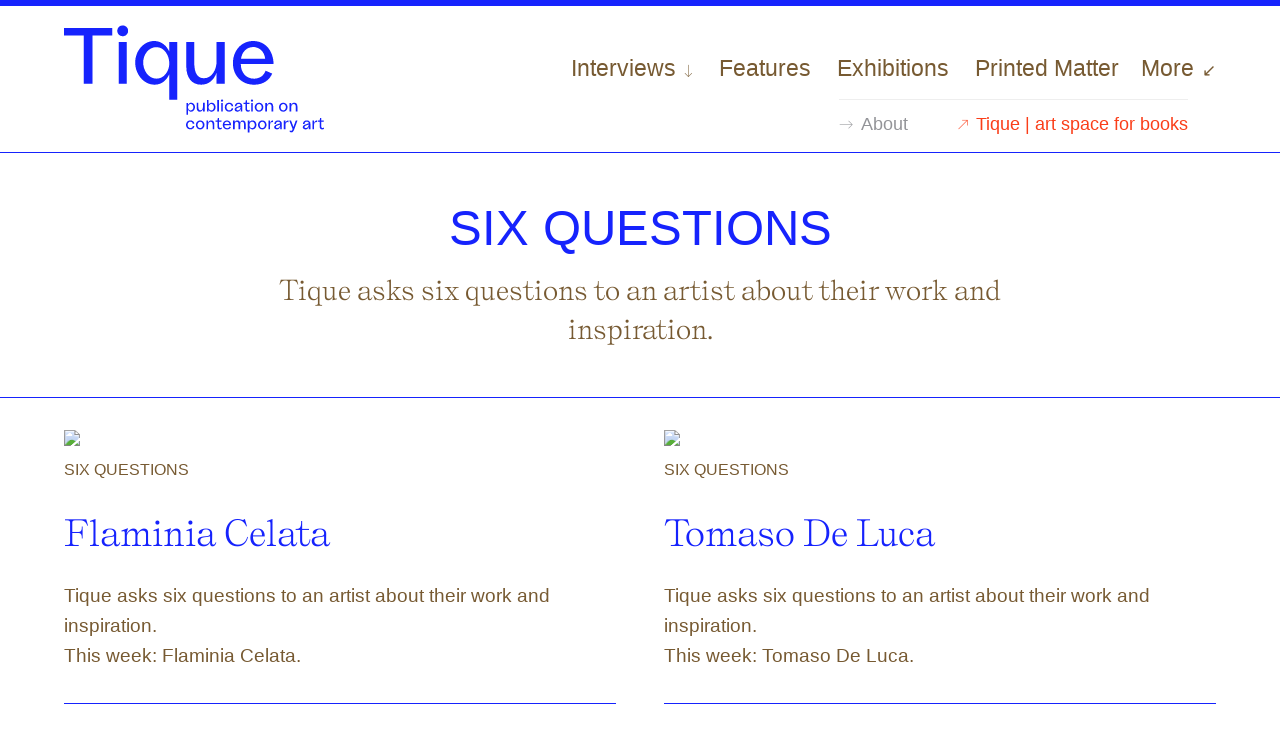

--- FILE ---
content_type: text/html; charset=UTF-8
request_url: https://tique.art/six-questions/page/14/
body_size: 11421
content:

<!doctype html>
<!--[if lt IE 9]><html class="no-js no-svg ie lt-ie9 lt-ie8 lt-ie7" lang="en-US"> <![endif]-->
<!--[if IE 9]><html class="no-js no-svg ie ie9 lt-ie9 lt-ie8" lang="en-US"> <![endif]-->
<!--[if gt IE 9]><!--><html class="no-js no-svg" lang="en-US"> <!--<![endif]-->
<head>
<meta charset="UTF-8" />
<meta http-equiv="Content-Type" content="text/html; charset=UTF-8" />
<meta http-equiv="X-UA-Compatible" content="IE=edge">
<meta name="viewport" content="width=device-width, initial-scale=1">
<link rel="profile" href="http://gmpg.org/xfn/11">
<link rel="stylesheet" href="https://tique.art/assets/themes/tique/style.css" type="text/css" media="screen" />
<link rel="preload" as="font" href="https://tique.art/assets/themes/tique/static/fonts/LaNord-Medium.woff" type="font/woff" crossorigin="anonymous">
<link rel="preload" as="font" href="https://tique.art/assets/themes/tique/static/fonts/LaNord-Medium.woff2" type="font/woff2" crossorigin="anonymous">
<link rel="preload" as="font" href="https://tique.art/assets/themes/tique/static/fonts/self-modern_regular_web.woff" type="font/woff" crossorigin="anonymous">
<link rel="preload" as="font" href="https://tique.art/assets/themes/tique/static/fonts/self-modern_regular_web.woff2" type="font/woff2" crossorigin="anonymous">
<title>Six Questions 14 * Tique | publication on contemporary art</title>
<meta name="description" content="Tique asks six questions to an artist about their work and inspiration.">
<meta name="robots" content="index, follow, max-snippet:-1, max-image-preview:large, max-video-preview:-1">
<link rel="canonical" href="https://tique.art/six-questions/page/14/">
<meta property="og:url" content="https://tique.art/six-questions/page/14/">
<meta property="og:site_name" content="Tique | publication on contemporary art">
<meta property="og:locale" content="en_US">
<meta property="og:type" content="object">
<meta property="og:title" content="Six Questions 14 * Tique | publication on contemporary art">
<meta property="og:description" content="Tique asks six questions to an artist about their work and inspiration.">
<meta property="og:image" content="https://tique.art/m/2021/12/cropped-fav.png">
<meta property="og:image:secure_url" content="https://tique.art/m/2021/12/cropped-fav.png">
<meta property="og:image:width" content="512">
<meta property="og:image:height" content="512">
<style id='wp-img-auto-sizes-contain-inline-css' type='text/css'>
img:is([sizes=auto i],[sizes^="auto," i]){contain-intrinsic-size:3000px 1500px}
/*# sourceURL=wp-img-auto-sizes-contain-inline-css */
</style>

<link rel='stylesheet' id='search-filter-flatpickr-css' href='https://tique.art/assets/plugins/search-filter/assets/css/vendor/flatpickr.min.css' type='text/css' media='all' />
<link rel='stylesheet' id='search-filter-css' href='https://tique.art/assets/plugins/search-filter-pro/assets/css/frontend/frontend.css' type='text/css' media='all' />
<link rel='stylesheet' id='search-filter-ugc-styles-css' href='https://tique.art/m/search-filter/style.css' type='text/css' media='all' />
<script type="text/javascript">
		if ( ! Object.hasOwn( window, 'searchAndFilter' ) ) {
			window.searchAndFilter = {};
		}
		</script><script type="text/javascript" src="https://tique.art/assets/plugins/search-filter/assets/js/vendor/flatpickr.min.js" id="search-filter-flatpickr-js"></script>
<script type="text/javascript" id="search-filter-js-before">
/* <![CDATA[ */
window.searchAndFilter.frontend = {"fields":{},"queries":{},"library":{"fields":{},"components":{}},"restNonce":"aa41c6bd8d","homeUrl":"https:\/\/tique.art","isPro":true,"suggestionsNonce":"5c54cf6976"};
//# sourceURL=search-filter-js-before
/* ]]> */
</script>
<script type="text/javascript" src="https://tique.art/assets/plugins/search-filter-pro/assets/js/frontend/frontend.js" id="search-filter-js"></script>
<link rel="prev" href="https://tique.art/six-questions/page/13/"><link rel="next" href="https://tique.art/six-questions/page/15/"><link rel="https://api.w.org/" href="https://tique.art/wp-json/" /><link rel="alternate" title="JSON" type="application/json" href="https://tique.art/wp-json/wp/v2/categories/295" /><link rel="icon" href="https://tique.art/m/2021/12/cropped-fav-32x32.png" sizes="32x32" />
<link rel="icon" href="https://tique.art/m/2021/12/cropped-fav-192x192.png" sizes="192x192" />
<link rel="apple-touch-icon" href="https://tique.art/m/2021/12/cropped-fav-180x180.png" />
<meta name="msapplication-TileImage" content="https://tique.art/m/2021/12/cropped-fav-270x270.png" />

<script defer src="https://cdn.jsdelivr.net/npm/@alpinejs/collapse@3.x.x/dist/cdn.min.js"></script>
<script defer src="https://cdn.jsdelivr.net/npm/@alpinejs/persist@3.x.x/dist/cdn.min.js"></script>
<script defer src="https://cdn.jsdelivr.net/npm/alpinejs@3.x.x/dist/cdn.min.js"></script>

			<style id='global-styles-inline-css' type='text/css'>
:root{--wp--preset--aspect-ratio--square: 1;--wp--preset--aspect-ratio--4-3: 4/3;--wp--preset--aspect-ratio--3-4: 3/4;--wp--preset--aspect-ratio--3-2: 3/2;--wp--preset--aspect-ratio--2-3: 2/3;--wp--preset--aspect-ratio--16-9: 16/9;--wp--preset--aspect-ratio--9-16: 9/16;--wp--preset--color--black: #000000;--wp--preset--color--cyan-bluish-gray: #abb8c3;--wp--preset--color--white: #ffffff;--wp--preset--color--pale-pink: #f78da7;--wp--preset--color--vivid-red: #cf2e2e;--wp--preset--color--luminous-vivid-orange: #ff6900;--wp--preset--color--luminous-vivid-amber: #fcb900;--wp--preset--color--light-green-cyan: #7bdcb5;--wp--preset--color--vivid-green-cyan: #00d084;--wp--preset--color--pale-cyan-blue: #8ed1fc;--wp--preset--color--vivid-cyan-blue: #0693e3;--wp--preset--color--vivid-purple: #9b51e0;--wp--preset--gradient--vivid-cyan-blue-to-vivid-purple: linear-gradient(135deg,rgb(6,147,227) 0%,rgb(155,81,224) 100%);--wp--preset--gradient--light-green-cyan-to-vivid-green-cyan: linear-gradient(135deg,rgb(122,220,180) 0%,rgb(0,208,130) 100%);--wp--preset--gradient--luminous-vivid-amber-to-luminous-vivid-orange: linear-gradient(135deg,rgb(252,185,0) 0%,rgb(255,105,0) 100%);--wp--preset--gradient--luminous-vivid-orange-to-vivid-red: linear-gradient(135deg,rgb(255,105,0) 0%,rgb(207,46,46) 100%);--wp--preset--gradient--very-light-gray-to-cyan-bluish-gray: linear-gradient(135deg,rgb(238,238,238) 0%,rgb(169,184,195) 100%);--wp--preset--gradient--cool-to-warm-spectrum: linear-gradient(135deg,rgb(74,234,220) 0%,rgb(151,120,209) 20%,rgb(207,42,186) 40%,rgb(238,44,130) 60%,rgb(251,105,98) 80%,rgb(254,248,76) 100%);--wp--preset--gradient--blush-light-purple: linear-gradient(135deg,rgb(255,206,236) 0%,rgb(152,150,240) 100%);--wp--preset--gradient--blush-bordeaux: linear-gradient(135deg,rgb(254,205,165) 0%,rgb(254,45,45) 50%,rgb(107,0,62) 100%);--wp--preset--gradient--luminous-dusk: linear-gradient(135deg,rgb(255,203,112) 0%,rgb(199,81,192) 50%,rgb(65,88,208) 100%);--wp--preset--gradient--pale-ocean: linear-gradient(135deg,rgb(255,245,203) 0%,rgb(182,227,212) 50%,rgb(51,167,181) 100%);--wp--preset--gradient--electric-grass: linear-gradient(135deg,rgb(202,248,128) 0%,rgb(113,206,126) 100%);--wp--preset--gradient--midnight: linear-gradient(135deg,rgb(2,3,129) 0%,rgb(40,116,252) 100%);--wp--preset--font-size--small: 13px;--wp--preset--font-size--medium: 20px;--wp--preset--font-size--large: 36px;--wp--preset--font-size--x-large: 42px;--wp--preset--spacing--20: 0.44rem;--wp--preset--spacing--30: 0.67rem;--wp--preset--spacing--40: 1rem;--wp--preset--spacing--50: 1.5rem;--wp--preset--spacing--60: 2.25rem;--wp--preset--spacing--70: 3.38rem;--wp--preset--spacing--80: 5.06rem;--wp--preset--shadow--natural: 6px 6px 9px rgba(0, 0, 0, 0.2);--wp--preset--shadow--deep: 12px 12px 50px rgba(0, 0, 0, 0.4);--wp--preset--shadow--sharp: 6px 6px 0px rgba(0, 0, 0, 0.2);--wp--preset--shadow--outlined: 6px 6px 0px -3px rgb(255, 255, 255), 6px 6px rgb(0, 0, 0);--wp--preset--shadow--crisp: 6px 6px 0px rgb(0, 0, 0);}:where(.is-layout-flex){gap: 0.5em;}:where(.is-layout-grid){gap: 0.5em;}body .is-layout-flex{display: flex;}.is-layout-flex{flex-wrap: wrap;align-items: center;}.is-layout-flex > :is(*, div){margin: 0;}body .is-layout-grid{display: grid;}.is-layout-grid > :is(*, div){margin: 0;}:where(.wp-block-columns.is-layout-flex){gap: 2em;}:where(.wp-block-columns.is-layout-grid){gap: 2em;}:where(.wp-block-post-template.is-layout-flex){gap: 1.25em;}:where(.wp-block-post-template.is-layout-grid){gap: 1.25em;}.has-black-color{color: var(--wp--preset--color--black) !important;}.has-cyan-bluish-gray-color{color: var(--wp--preset--color--cyan-bluish-gray) !important;}.has-white-color{color: var(--wp--preset--color--white) !important;}.has-pale-pink-color{color: var(--wp--preset--color--pale-pink) !important;}.has-vivid-red-color{color: var(--wp--preset--color--vivid-red) !important;}.has-luminous-vivid-orange-color{color: var(--wp--preset--color--luminous-vivid-orange) !important;}.has-luminous-vivid-amber-color{color: var(--wp--preset--color--luminous-vivid-amber) !important;}.has-light-green-cyan-color{color: var(--wp--preset--color--light-green-cyan) !important;}.has-vivid-green-cyan-color{color: var(--wp--preset--color--vivid-green-cyan) !important;}.has-pale-cyan-blue-color{color: var(--wp--preset--color--pale-cyan-blue) !important;}.has-vivid-cyan-blue-color{color: var(--wp--preset--color--vivid-cyan-blue) !important;}.has-vivid-purple-color{color: var(--wp--preset--color--vivid-purple) !important;}.has-black-background-color{background-color: var(--wp--preset--color--black) !important;}.has-cyan-bluish-gray-background-color{background-color: var(--wp--preset--color--cyan-bluish-gray) !important;}.has-white-background-color{background-color: var(--wp--preset--color--white) !important;}.has-pale-pink-background-color{background-color: var(--wp--preset--color--pale-pink) !important;}.has-vivid-red-background-color{background-color: var(--wp--preset--color--vivid-red) !important;}.has-luminous-vivid-orange-background-color{background-color: var(--wp--preset--color--luminous-vivid-orange) !important;}.has-luminous-vivid-amber-background-color{background-color: var(--wp--preset--color--luminous-vivid-amber) !important;}.has-light-green-cyan-background-color{background-color: var(--wp--preset--color--light-green-cyan) !important;}.has-vivid-green-cyan-background-color{background-color: var(--wp--preset--color--vivid-green-cyan) !important;}.has-pale-cyan-blue-background-color{background-color: var(--wp--preset--color--pale-cyan-blue) !important;}.has-vivid-cyan-blue-background-color{background-color: var(--wp--preset--color--vivid-cyan-blue) !important;}.has-vivid-purple-background-color{background-color: var(--wp--preset--color--vivid-purple) !important;}.has-black-border-color{border-color: var(--wp--preset--color--black) !important;}.has-cyan-bluish-gray-border-color{border-color: var(--wp--preset--color--cyan-bluish-gray) !important;}.has-white-border-color{border-color: var(--wp--preset--color--white) !important;}.has-pale-pink-border-color{border-color: var(--wp--preset--color--pale-pink) !important;}.has-vivid-red-border-color{border-color: var(--wp--preset--color--vivid-red) !important;}.has-luminous-vivid-orange-border-color{border-color: var(--wp--preset--color--luminous-vivid-orange) !important;}.has-luminous-vivid-amber-border-color{border-color: var(--wp--preset--color--luminous-vivid-amber) !important;}.has-light-green-cyan-border-color{border-color: var(--wp--preset--color--light-green-cyan) !important;}.has-vivid-green-cyan-border-color{border-color: var(--wp--preset--color--vivid-green-cyan) !important;}.has-pale-cyan-blue-border-color{border-color: var(--wp--preset--color--pale-cyan-blue) !important;}.has-vivid-cyan-blue-border-color{border-color: var(--wp--preset--color--vivid-cyan-blue) !important;}.has-vivid-purple-border-color{border-color: var(--wp--preset--color--vivid-purple) !important;}.has-vivid-cyan-blue-to-vivid-purple-gradient-background{background: var(--wp--preset--gradient--vivid-cyan-blue-to-vivid-purple) !important;}.has-light-green-cyan-to-vivid-green-cyan-gradient-background{background: var(--wp--preset--gradient--light-green-cyan-to-vivid-green-cyan) !important;}.has-luminous-vivid-amber-to-luminous-vivid-orange-gradient-background{background: var(--wp--preset--gradient--luminous-vivid-amber-to-luminous-vivid-orange) !important;}.has-luminous-vivid-orange-to-vivid-red-gradient-background{background: var(--wp--preset--gradient--luminous-vivid-orange-to-vivid-red) !important;}.has-very-light-gray-to-cyan-bluish-gray-gradient-background{background: var(--wp--preset--gradient--very-light-gray-to-cyan-bluish-gray) !important;}.has-cool-to-warm-spectrum-gradient-background{background: var(--wp--preset--gradient--cool-to-warm-spectrum) !important;}.has-blush-light-purple-gradient-background{background: var(--wp--preset--gradient--blush-light-purple) !important;}.has-blush-bordeaux-gradient-background{background: var(--wp--preset--gradient--blush-bordeaux) !important;}.has-luminous-dusk-gradient-background{background: var(--wp--preset--gradient--luminous-dusk) !important;}.has-pale-ocean-gradient-background{background: var(--wp--preset--gradient--pale-ocean) !important;}.has-electric-grass-gradient-background{background: var(--wp--preset--gradient--electric-grass) !important;}.has-midnight-gradient-background{background: var(--wp--preset--gradient--midnight) !important;}.has-small-font-size{font-size: var(--wp--preset--font-size--small) !important;}.has-medium-font-size{font-size: var(--wp--preset--font-size--medium) !important;}.has-large-font-size{font-size: var(--wp--preset--font-size--large) !important;}.has-x-large-font-size{font-size: var(--wp--preset--font-size--x-large) !important;}
/*# sourceURL=global-styles-inline-css */
</style>
<link rel='stylesheet' id='laposta-signup-basic.lsb-form-always-css' href='https://tique.art/assets/plugins/laposta-signup-basic/assets/css/lsb-form-always.css' type='text/css' media='all' />
</head>

	<body class="archive paged category category-six-questions category-295 paged-14 category-paged-14 wp-theme-tique" data-template="base.twig"><div class="tw">
		<a class="skip-link screen-reader-text" href="#content">Skip to content</a>
		<header class="header bb pv2 ph4 ph5-l">
	<nav class="header-nav">
		  <div class="site-title">
			  <a href="https://tique.art" rel="home"><svg xmlns="http://www.w3.org/2000/svg" viewBox="0 0 965.2 397.5" xml:space="preserve">
					<path d="M179.5 37h-73.3v179.5H73.6V37H0V9.5h179.5V37zM197.8 20.1c0-11.5 8.6-20.1 20.4-20.1C229.4 0 238 8.6 238 20.1c0 11.2-8.6 19.8-19.8 19.8-11.8 0-20.4-8.6-20.4-19.8zm5.6 41.1H233v155.2h-29.6V61.2zM420.1 61.2v214.3h-29.6v-94c-8.9 20.1-26.6 38.4-54.1 38.4-40.8 0-72.1-39-72.1-82.5 0-42.9 31.3-79.8 71-79.8 29.6 0 47.6 22.2 55.3 38.7V61.2h29.5zm-29.2 79.2c0-27.8-18-60-47.6-60-30.7 0-49.4 29.3-49.4 57.1 0 28.4 18.6 60 49.4 60 28 0 47.6-27.2 47.6-57.1zM596.3 61.2v155.2h-29.9V175c-8.6 25.4-27.5 44.9-57.4 44.9-34.6 0-55-26-55-67.4V61.2h29.6v76.9c0 36.4 10.6 57.9 35.8 57.9 31 0 47-34 47-61.8v-73h29.9zM706.3 220c-47.9 0-79.2-34.3-79.2-80.4 0-44.3 29.6-81.9 75.4-81.9 45.2 0 74.5 36.4 75.4 85.1H656.3c0 31 18.6 54.7 48.8 54.7 19.5 0 36.7-9.8 43.2-29.6l24.5 10.6c-9.1 22.2-30.7 41.5-66.5 41.5zm-49.1-96.4h89.6c-3.3-28.7-23.1-43.5-44.3-43.5-23.1 0-42 17.2-45.3 43.5z"/>
					<g><path d="M486.5 303.2c0 9-6.5 17.1-14.9 17.1-5.7 0-9.4-3.8-11.2-8v19.5h-6.1v-44.4h6.1v7.3c1.6-3.4 5.3-8 11.4-8 8.2-.1 14.7 7.6 14.7 16.5zm-6.1 0c0-5.8-3.9-11.8-10.2-11.8-6.1 0-9.9 6.7-9.9 12.4 0 6.2 4 11.8 9.9 11.8 6.3 0 10.2-6.6 10.2-12.4zM522.1 287.4v32.1h-6.2v-8.6c-1.8 5.3-5.7 9.3-11.9 9.3-7.2 0-11.4-5.4-11.4-14v-18.9h6.1v15.9c0 7.5 2.2 12 7.4 12 6.4 0 9.7-7 9.7-12.8v-15.1h6.3zM562.8 303.2c0 9-6.5 17.1-15 17.1-5.7 0-9.3-3.7-11.1-8v7.2h-6.1v-42.8h6.1v18c1.6-3.4 5.3-8 11.5-8 8.1-.1 14.6 7.6 14.6 16.5zm-6.1 0c0-5.9-4-11.9-10-11.9-6.5 0-10.1 6.7-10.1 12.5 0 6.1 4 11.7 9.9 11.7 6.3.1 10.2-6.5 10.2-12.3zM575.4 276.7v42.8h-6.1v-42.8h6.1zM582.5 278.9c0-2.4 1.8-4.2 4.2-4.2 2.3 0 4.1 1.8 4.1 4.2 0 2.3-1.8 4.1-4.1 4.1-2.4 0-4.2-1.8-4.2-4.1zm1.1 8.5h6.1v32.1h-6.1v-32.1zM596.9 303.4c0-9.7 6.7-16.8 15.9-16.8 8.6 0 15.1 5.4 15.3 13H622c-.2-4.8-4-8.2-9-8.2-5.6 0-10 5.1-10 11.9 0 6.7 4.3 11.9 10.1 11.9 5.1 0 8.8-3.1 8.9-7.5h6.1c-.1 7.2-6.5 12.4-15.3 12.4-9.2.1-15.9-7.2-15.9-16.7zM661.8 299.1v20.4h-6.1V310c-1.8 5.6-5.4 10.2-11.7 10.2-6.4 0-10.6-4-10.6-8.7 0-5.6 6.1-8.4 12.1-10.5l10.2-3.7v-.2c0-1.8-1.9-5.9-7.3-5.9-5 0-8.3 3.4-8.3 9.1H634c.2-8.2 5.8-13.7 14.3-13.7 7.7 0 13.5 4.6 13.5 12.5zm-6.1 3-8.9 3.1c-4.2 1.5-7 3.2-7 5.8 0 2.1 2.1 4.3 5.7 4.3 7.2 0 10.2-8.8 10.2-13.2zM689.6 312.5v5.3c-1.5 1.7-4.2 2.4-6.8 2.4-6.4 0-9.4-4.6-9.4-11.1V292h-7.3v-4.7h7.3v-.1l1.7-9.5h4.5v9.5h9.2v4.7h-9.2V309c0 4.5 1.8 5.9 4.8 5.9 2.3.2 4.1-.8 5.2-2.4zM693.7 278.9c0-2.4 1.8-4.2 4.2-4.2 2.3 0 4.1 1.8 4.1 4.2 0 2.3-1.8 4.1-4.1 4.1-2.4 0-4.2-1.8-4.2-4.1zm1.2 8.5h6.1v32.1h-6.1v-32.1zM708.1 303.4c0-9.4 6.9-16.7 16-16.7s16 7.3 16 16.7-7 16.9-16 16.9c-9.1-.1-16-7.5-16-16.9zm25.9 0c0-6.3-4.2-11.7-9.9-11.7-5.8 0-9.9 5.4-9.9 11.7 0 6.4 4.2 12 9.9 12 5.7-.1 9.9-5.7 9.9-12zM776.6 300.6v18.9h-6.1v-15.9c0-7.5-2.2-12-7.4-12-6.4 0-9.7 7-9.7 12.8v15.1h-6.2v-32.1h6.2v8.6c1.8-5.3 5.7-9.3 11.9-9.3 7-.1 11.3 5.3 11.3 13.9zM798 303.4c0-9.4 6.9-16.7 16-16.7s16 7.3 16 16.7-7 16.9-16 16.9c-9.1-.1-16-7.5-16-16.9zm25.9 0c0-6.3-4.2-11.7-9.9-11.7-5.8 0-9.9 5.4-9.9 11.7 0 6.4 4.2 12 9.9 12 5.7-.1 9.9-5.7 9.9-12zM866.5 300.6v18.9h-6.1v-15.9c0-7.5-2.2-12-7.4-12-6.4 0-9.7 7-9.7 12.8v15.1H837v-32.1h6.2v8.6c1.8-5.3 5.7-9.3 11.9-9.3 7.1-.1 11.4 5.3 11.4 13.9zM452.8 369.1c0-9.7 6.7-16.8 15.9-16.8 8.6 0 15.1 5.4 15.3 13h-6.1c-.2-4.8-4-8.2-9-8.2-5.6 0-10 5.1-10 11.9 0 6.7 4.3 11.9 10.1 11.9 5.1 0 8.8-3.1 8.9-7.5h6.1c-.1 7.2-6.5 12.4-15.3 12.4-9.2.1-15.9-7.2-15.9-16.7zM489.5 369.1c0-9.4 6.9-16.7 16-16.7s16 7.3 16 16.7-7 16.9-16 16.9c-9.1 0-16-7.5-16-16.9zm25.9 0c0-6.3-4.2-11.7-9.9-11.7-5.8 0-9.9 5.4-9.9 11.7 0 6.4 4.2 12 9.9 12s9.9-5.7 9.9-12zM558 366.3v18.9h-6.1v-15.9c0-7.5-2.2-12-7.4-12-6.4 0-9.7 7-9.7 12.8v15.1h-6.2v-32.1h6.2v8.6c1.8-5.3 5.7-9.3 11.9-9.3 7 0 11.3 5.4 11.3 13.9zM585.7 378.3v5.3c-1.5 1.7-4.2 2.4-6.8 2.4-6.4 0-9.4-4.6-9.4-11.1v-17.1h-7.3v-4.7h7.3v-.1l1.7-9.5h4.5v9.5h9.2v4.7h-9.2v17.1c0 4.5 1.8 5.9 4.8 5.9 2.3.1 4.1-.9 5.2-2.4zM605.7 386c-9.9 0-16.4-7.1-16.4-16.6 0-9.2 6.1-16.9 15.6-16.9 9.4 0 15.4 7.5 15.6 17.6h-25.1c0 6.4 3.9 11.3 10.1 11.3 4 0 7.6-2 8.9-6.1l5.1 2.2c-2 4.5-6.4 8.5-13.8 8.5zm-10.2-20H614c-.7-5.9-4.8-9-9.2-9-4.7 0-8.6 3.6-9.3 9zM674.6 368v17.3h-6.1v-13.8c0-8.8-.9-14.1-7-14.1-7.1 0-7.3 8.9-7.3 12.8v15.1H648v-13.8c0-9.1-.8-14.1-6.7-14.1-7 0-7.7 8.2-7.7 13.3v14.6h-6.2v-32.1h6.2v7.4c1.4-4.5 4.3-8.1 10.1-8.1 5.7 0 8.7 3.4 9.9 9.1 1-5 3.8-9.1 9.6-9.1 8.3-.1 11.4 5.9 11.4 15.5zM714.5 368.9c0 9-6.5 17.1-14.9 17.1-5.7 0-9.4-3.8-11.2-8v19.5h-6.1v-44.4h6.1v7.3c1.6-3.4 5.3-8 11.4-8 8.2 0 14.7 7.6 14.7 16.5zm-6.2 0c0-5.8-3.9-11.8-10.2-11.8-6.1 0-9.9 6.7-9.9 12.4 0 6.2 4 11.8 9.9 11.8 6.4 0 10.2-6.5 10.2-12.4zM720 369.1c0-9.4 6.9-16.7 16-16.7s16 7.3 16 16.7-7 16.9-16 16.9c-9.1 0-16-7.5-16-16.9zm25.9 0c0-6.3-4.2-11.7-9.9-11.7-5.8 0-9.9 5.4-9.9 11.7 0 6.4 4.2 12 9.9 12s9.9-5.7 9.9-12zM776 352.6v6.6c-.8-.3-2.1-.6-3.3-.6-3.5 0-7.6 3.2-7.6 8.5v18.2H759v-32.1h6.1v8.3c1.5-5.7 6.1-8.9 10.9-8.9zM808.6 364.9v20.4h-6.1v-9.5c-1.8 5.6-5.4 10.2-11.7 10.2-6.4 0-10.6-4-10.6-8.7 0-5.6 6.1-8.4 12.1-10.5l10.2-3.7v-.2c0-1.8-1.9-5.9-7.3-5.9-5 0-8.3 3.4-8.3 9.1h-6.1c.2-8.2 5.8-13.7 14.3-13.7 7.6 0 13.5 4.5 13.5 12.5zm-6.1 2.9-8.9 3.1c-4.2 1.5-7 3.2-7 5.8 0 2.1 2.1 4.3 5.7 4.3 7.1 0 10.2-8.8 10.2-13.2zM833.2 352.6v6.6c-.8-.3-2.1-.6-3.3-.6-3.5 0-7.6 3.2-7.6 8.5v18.2h-6.1v-32.1h6.1v8.3c1.5-5.7 6.1-8.9 10.9-8.9zM866.6 353.1l-11.8 32.7c-2.8 6.7-5.1 11.1-10.7 11.1-2 0-4.8-.8-6-1.9v-5.6c1.2.8 3.4 1.8 5.4 1.8 2.6 0 3.6-2.9 5.1-6l.1-.3-12.2-31.8h6.4l8.8 23.6 8.6-23.6h6.3zM914.7 364.9v20.4h-6.1v-9.5c-1.8 5.6-5.4 10.2-11.7 10.2-6.4 0-10.6-4-10.6-8.7 0-5.6 6.1-8.4 12.1-10.5l10.2-3.7v-.2c0-1.8-1.9-5.9-7.3-5.9-5 0-8.3 3.4-8.3 9.1h-6.1c.2-8.2 5.8-13.7 14.3-13.7 7.7 0 13.5 4.5 13.5 12.5zm-6.1 2.9-8.9 3.1c-4.2 1.5-7 3.2-7 5.8 0 2.1 2.1 4.3 5.7 4.3 7.1 0 10.2-8.8 10.2-13.2zM939.4 352.6v6.6c-.8-.3-2.1-.6-3.3-.6-3.5 0-7.6 3.2-7.6 8.5v18.2h-6.1v-32.1h6.1v8.3c1.5-5.7 6.1-8.9 10.9-8.9zM965.2 378.3v5.3c-1.5 1.7-4.2 2.4-6.8 2.4-6.4 0-9.4-4.6-9.4-11.1v-17.1h-7.3v-4.7h7.3v-.1l1.7-9.5h4.5v9.5h9.2v4.7h-9.2v17.1c0 4.5 1.8 5.9 4.8 5.9 2.3.1 4.1-.9 5.2-2.4z"/>
					</g></svg></a>
		  </div>
		  <div class="nav-links tr" role="menu">
					  	  <!-- Top level link mobile -->
	  <a class="db dn-l current-menu-ancestor active  menu-item-has-children" target="" href="https://tique.art/interviews/" role="menuitem">Interviews</a>
	  <!-- Dropdown start -->
	  <div x-data="{ isOpen: false}" class="dn dib-l ml3-l">
		<div @click="isOpen = !isOpen" @keydown.escape="isOpen = true" class="drt active" :class="{ 'active': isOpen }">Interviews</div>
		<div x-cloak x-show="isOpen" @click.away="isOpen = false" x-transition.opacity class="dropdown">
							  <a class="" href="https://tique.art/interviews/six-questions/" role="menuitem">Six Questions</a>
			 				  <a class="" href="https://tique.art/interviews/artistic-research/" role="menuitem">Artistic Research</a>
			 				  <a class="" href="https://tique.art/interviews/the-space/" role="menuitem">The Space</a>
			 				  <a class="" href="https://tique.art/interviews/the-publisher/" role="menuitem">On Publishing</a>
			 			</div>
			</div>
		<!-- Dropdown end -->
	  		  
		  	 <a class="" target="" href="https://tique.art/features/" role="menuitem">Features</a>
			  
		  	 <a class="" target="" href="https://tique.art/exhibitions/" role="menuitem">Exhibitions</a>
			  
		  	 <a class="" target="" href="https://tique.art/printed-matter/" role="menuitem">Printed Matter</a>
			  
		  	 <a class="db dn-l" target="" href="https://tique.art/issues/" role="menuitem">Issues</a>
			  
				<div x-data="{ isOpen: false}" class="dn dib-l ml3-l">
	  <div @click="isOpen = !isOpen" @keydown.escape="isOpen = true" class="mt active" :class="{ 'active': isOpen }">More</div>
	  <div x-cloak x-show="isOpen" @click.away="isOpen = false" x-transition.opacity class="more">
<div class="column">  
  <h2>Content</h2>
	<a href="https://tique.art/interviews/" role="menuitem">Interviews</a>
		<a class="sec" href="https://tique.art/interviews/six-questions/" role="menuitem">Six Questions</a>
		<a class="sec" href="https://tique.art/interviews/artistic-research/" role="menuitem">Artistic Research</a>
		<a class="sec" href="https://tique.art/interviews/the-space/" role="menuitem">The Space</a>
		<a class="sec" href="https://tique.art/interviews/the-publisher/" role="menuitem">On Publishing</a>
		 </div>
  <div class="column"><h2>&nbsp;</h2>  
  		<a href="https://tique.art/features/" role="menuitem">Features</a>
  		<a class="mt3" href="https://tique.art/exhibitions/" role="menuitem">Exhibitions</a>
  		<a class="mt3" href="https://tique.art/printed-matter/" role="menuitem">Printed Matter</a>
  </div>

<div class="column"><h2>Disciplines</h2> 
<label class="filter">
		  <select id="filter-disciplines" onchange="location = this.value;">
			  <option value='all'>Select discipline</option>
						  <option value="https://tique.art/discipline/architecture">Architecture</option>
						  <option value="https://tique.art/discipline/artistic-research">Artistic research</option>
						  <option value="https://tique.art/discipline/ceramics">Ceramics</option>
						  <option value="https://tique.art/discipline/conceptual-art">Conceptual art</option>
						  <option value="https://tique.art/discipline/digital-art">Digital art</option>
						  <option value="https://tique.art/discipline/drawing">Drawing</option>
						  <option value="https://tique.art/discipline/fashion">Fashion</option>
						  <option value="https://tique.art/discipline/film-video">Film &amp; Video</option>
						  <option value="https://tique.art/discipline/graphic-design">Graphic design</option>
						  <option value="https://tique.art/discipline/installation">Installation</option>
						  <option value="https://tique.art/discipline/painting">Painting</option>
						  <option value="https://tique.art/discipline/performance">Performance</option>
						  <option value="https://tique.art/discipline/photography">Photography</option>
						  <option value="https://tique.art/discipline/publishing">Publishing</option>
						  <option value="https://tique.art/discipline/sculpture">Sculpture</option>
						  <option value="https://tique.art/discipline/sound">Sound</option>
						  <option value="https://tique.art/discipline/text-based">Text based</option>
						  <option value="https://tique.art/discipline/textile">Textile</option>
					  </select>
</label>

<h2 class="search">Search</h2>
<div class="search_fields" tabindex="0"><form role="search" method="get" id="searchform" class="searchform" action="https://tique.art">
		   <label class="screen-reader-text" for="s">Search for:</label>
		   <input type="search" value="" placeholder="Looking for..." name="s" id="s" />
		   <input type="submit" id="searchsubmit" value="Go" />
	   </form>
   </div>
</div>	

<div class="column"><h2>Tique</h2>  
<a href="https://tique.art/about/" role="menuitem">About</a>
<a href="https://tique.art/issues/" role="menuitem">Issues</a>
<a href="https://tique.space/" role="menuitem">Art space for books</a>
<a href="https://tique.art/tique-newsletter/" role="menuitem">Newsletter</a>

<h2>Social</h2>  
<div class="social">
  <a href="https://instagram.com/tique.art" target="_blank"><svg xmlns="http://www.w3.org/2000/svg" width="20" height="20" viewBox="0 0 20 20" xml:space="preserve">
	<path d="M10 1.8c2.7 0 3 0 4 .1 2.8.1 4 1.4 4.1 4.1 0 1.1.1 1.4.1 4 0 2.7 0 3-.1 4-.1 2.7-1.4 4-4.1 4.1-1.1 0-1.4.1-4 .1-2.7 0-3 0-4-.1-2.8-.1-4-1.4-4.1-4.1 0-1.1-.1-1.4-.1-4 0-2.7 0-3 .1-4C2 3.3 3.2 2 6 1.9c1-.1 1.3-.1 4-.1zM10 0C7.3 0 6.9 0 5.9.1 2.2.2.2 2.2.1 5.9 0 6.9 0 7.3 0 10s0 3.1.1 4.1c.2 3.6 2.2 5.7 5.8 5.8 1 .1 1.4.1 4.1.1s3.1 0 4.1-.1c3.6-.2 5.7-2.2 5.8-5.8 0-1.1.1-1.4.1-4.1s0-3.1-.1-4.1C19.7 2.3 17.7.2 14.1.1 13.1 0 12.7 0 10 0zm0 4.9c-2.8 0-5.1 2.3-5.1 5.1s2.3 5.1 5.1 5.1 5.1-2.3 5.1-5.1-2.3-5.1-5.1-5.1zm0 8.4c-1.8 0-3.3-1.5-3.3-3.3 0-1.8 1.5-3.3 3.3-3.3s3.3 1.5 3.3 3.3c0 1.8-1.5 3.3-3.3 3.3zm5.3-9.8c-.7 0-1.2.5-1.2 1.2s.5 1.2 1.2 1.2 1.2-.5 1.2-1.2-.5-1.2-1.2-1.2z"/>
  </svg></a>
  
<a href="https://www.facebook.com/tiqueart/" target="_blank"><svg xmlns="http://www.w3.org/2000/svg" width="20" height="20" viewBox="0 0 310 310" style="enable-background:new 0 0 310 310" xml:space="preserve"><path d="M81.703 165.106h33.981V305a5 5 0 0 0 5 5H178.3a5 5 0 0 0 5-5V165.765h39.064a5 5 0 0 0 4.967-4.429l5.933-51.502a5 5 0 0 0-4.966-5.572h-44.996V71.978c0-9.732 5.24-14.667 15.576-14.667h29.42a5 5 0 0 0 5-5V5.037a5 5 0 0 0-5-5h-40.545A39.746 39.746 0 0 0 185.896 0c-7.035 0-31.488 1.381-50.804 19.151-21.402 19.692-18.427 43.27-17.716 47.358v37.752H81.703a5 5 0 0 0-5 5v50.844a5 5 0 0 0 5 5.001z"/></svg></a> 

<a href="https://www.linkedin.com/company/tique-art" target="_blank"><svg xmlns="http://www.w3.org/2000/svg" width="20" height="20" viewBox="0 0 20 20" xml:space="preserve">
	<path d="M4.7 6.4h-4c-.2 0-.3.1-.3.3v12.9c0 .2.1.3.3.3h4c.1.1.3-.1.3-.2V6.8c0-.2-.2-.4-.3-.4zM2.6 0C1.2 0 0 1.2 0 2.7c0 1.5 1.2 2.6 2.6 2.6 1.5 0 2.6-1.2 2.6-2.6C5.3 1.2 4.1 0 2.6 0zM14.9 6.1c-1.6 0-2.8.7-3.5 1.5v-.8c0-.2-.1-.3-.3-.3H7.2c-.2-.1-.3.1-.3.3v12.9c0 .1.1.3.3.3h4c.2 0 .3-.1.3-.3v-6.4c0-2.2.6-3 2.1-3 1.6 0 1.8 1.3 1.8 3.1v6.3c0 .2.1.3.3.3h4c.2 0 .3-.1.3-.3v-7.1c0-3.2-.6-6.5-5.1-6.5z"/>
  </svg></a> 

<a href="https://www.pinterest.com/tiqueart/" target="_blank"><svg width="20" height="20" xmlns="http://www.w3.org/2000/svg"><path d="M8.617 13.227C8.091 15.981 7.45 18.621 5.549 20c-.586-4.162.861-7.287 1.534-10.605-1.147-1.93.138-5.812 2.555-4.855 2.975 1.176-2.576 7.172 1.15 7.922 3.891.781 5.479-6.75 3.066-9.199C10.369-.275 3.708 3.18 4.528 8.245c.199 1.238 1.478 1.613.511 3.322-2.231-.494-2.897-2.254-2.811-4.6.138-3.84 3.449-6.527 6.771-6.9 4.201-.471 8.144 1.543 8.689 5.494.613 4.461-1.896 9.293-6.389 8.945-1.218-.095-1.728-.699-2.682-1.279z"/></svg></a>
</div>	</div>
</div>
</div>			<div class="menu-extra dn db-l"><div class="menu-extra-inner">
<a class="" href="https://tique.art/about" role="menuitem">About</a>
<a class="space" href="https://tique.space" role="menuitem">Tique | art space for books</a>
</div></div>
		  </div>
		  <div x-data="{ isOpen: false}" class="db dn-l" x-cloak>
			<div @click="isOpen = !isOpen" @keydown.escape="isOpen = true" class="hamburger" :class="{ 'toggle': isOpen }" role="menu" aria-controls="primary-menu" aria-label="Menu"> 
				<div class="line1"></div>
				  <div class="line2"></div>
				  <div class="line3"></div></div>
			<div x-show="isOpen" @click.away="isOpen = false" class="nav-links tr nav-active">
			   		  	  <!-- Top level link mobile -->
	  <a class="db dn-l current-menu-ancestor active  menu-item-has-children" target="" href="https://tique.art/interviews/" role="menuitem">Interviews</a>
	  <!-- Dropdown start -->
	  <div x-data="{ isOpen: false}" class="dn dib-l ml3-l">
		<div @click="isOpen = !isOpen" @keydown.escape="isOpen = true" class="drt active" :class="{ 'active': isOpen }">Interviews</div>
		<div x-cloak x-show="isOpen" @click.away="isOpen = false" x-transition.opacity class="dropdown">
							  <a class="" href="https://tique.art/interviews/six-questions/" role="menuitem">Six Questions</a>
			 				  <a class="" href="https://tique.art/interviews/artistic-research/" role="menuitem">Artistic Research</a>
			 				  <a class="" href="https://tique.art/interviews/the-space/" role="menuitem">The Space</a>
			 				  <a class="" href="https://tique.art/interviews/the-publisher/" role="menuitem">On Publishing</a>
			 			</div>
			</div>
		<!-- Dropdown end -->
	  		  
		  	 <a class="" target="" href="https://tique.art/features/" role="menuitem">Features</a>
			  
		  	 <a class="" target="" href="https://tique.art/exhibitions/" role="menuitem">Exhibitions</a>
			  
		  	 <a class="" target="" href="https://tique.art/printed-matter/" role="menuitem">Printed Matter</a>
			  
		  	 <a class="db dn-l" target="" href="https://tique.art/issues/" role="menuitem">Issues</a>
			  
				   <div class="menu-extra db dn-l mv4"> <div class="menu-extra-inner">
<a class="" href="https://tique.art/about" role="menuitem">About</a>
<a class="space" href="https://tique.space" role="menuitem">Tique | art space for books</a>
</div></div> 
				 <div class="db dn-l mv4 social-small"><div class="social">
  <a href="https://instagram.com/tique.art" target="_blank"><svg xmlns="http://www.w3.org/2000/svg" width="20" height="20" viewBox="0 0 20 20" xml:space="preserve">
	<path d="M10 1.8c2.7 0 3 0 4 .1 2.8.1 4 1.4 4.1 4.1 0 1.1.1 1.4.1 4 0 2.7 0 3-.1 4-.1 2.7-1.4 4-4.1 4.1-1.1 0-1.4.1-4 .1-2.7 0-3 0-4-.1-2.8-.1-4-1.4-4.1-4.1 0-1.1-.1-1.4-.1-4 0-2.7 0-3 .1-4C2 3.3 3.2 2 6 1.9c1-.1 1.3-.1 4-.1zM10 0C7.3 0 6.9 0 5.9.1 2.2.2.2 2.2.1 5.9 0 6.9 0 7.3 0 10s0 3.1.1 4.1c.2 3.6 2.2 5.7 5.8 5.8 1 .1 1.4.1 4.1.1s3.1 0 4.1-.1c3.6-.2 5.7-2.2 5.8-5.8 0-1.1.1-1.4.1-4.1s0-3.1-.1-4.1C19.7 2.3 17.7.2 14.1.1 13.1 0 12.7 0 10 0zm0 4.9c-2.8 0-5.1 2.3-5.1 5.1s2.3 5.1 5.1 5.1 5.1-2.3 5.1-5.1-2.3-5.1-5.1-5.1zm0 8.4c-1.8 0-3.3-1.5-3.3-3.3 0-1.8 1.5-3.3 3.3-3.3s3.3 1.5 3.3 3.3c0 1.8-1.5 3.3-3.3 3.3zm5.3-9.8c-.7 0-1.2.5-1.2 1.2s.5 1.2 1.2 1.2 1.2-.5 1.2-1.2-.5-1.2-1.2-1.2z"/>
  </svg></a>
  
<a href="https://www.facebook.com/tiqueart/" target="_blank"><svg xmlns="http://www.w3.org/2000/svg" width="20" height="20" viewBox="0 0 310 310" style="enable-background:new 0 0 310 310" xml:space="preserve"><path d="M81.703 165.106h33.981V305a5 5 0 0 0 5 5H178.3a5 5 0 0 0 5-5V165.765h39.064a5 5 0 0 0 4.967-4.429l5.933-51.502a5 5 0 0 0-4.966-5.572h-44.996V71.978c0-9.732 5.24-14.667 15.576-14.667h29.42a5 5 0 0 0 5-5V5.037a5 5 0 0 0-5-5h-40.545A39.746 39.746 0 0 0 185.896 0c-7.035 0-31.488 1.381-50.804 19.151-21.402 19.692-18.427 43.27-17.716 47.358v37.752H81.703a5 5 0 0 0-5 5v50.844a5 5 0 0 0 5 5.001z"/></svg></a> 

<a href="https://www.linkedin.com/company/tique-art" target="_blank"><svg xmlns="http://www.w3.org/2000/svg" width="20" height="20" viewBox="0 0 20 20" xml:space="preserve">
	<path d="M4.7 6.4h-4c-.2 0-.3.1-.3.3v12.9c0 .2.1.3.3.3h4c.1.1.3-.1.3-.2V6.8c0-.2-.2-.4-.3-.4zM2.6 0C1.2 0 0 1.2 0 2.7c0 1.5 1.2 2.6 2.6 2.6 1.5 0 2.6-1.2 2.6-2.6C5.3 1.2 4.1 0 2.6 0zM14.9 6.1c-1.6 0-2.8.7-3.5 1.5v-.8c0-.2-.1-.3-.3-.3H7.2c-.2-.1-.3.1-.3.3v12.9c0 .1.1.3.3.3h4c.2 0 .3-.1.3-.3v-6.4c0-2.2.6-3 2.1-3 1.6 0 1.8 1.3 1.8 3.1v6.3c0 .2.1.3.3.3h4c.2 0 .3-.1.3-.3v-7.1c0-3.2-.6-6.5-5.1-6.5z"/>
  </svg></a> 

<a href="https://www.pinterest.com/tiqueart/" target="_blank"><svg width="20" height="20" xmlns="http://www.w3.org/2000/svg"><path d="M8.617 13.227C8.091 15.981 7.45 18.621 5.549 20c-.586-4.162.861-7.287 1.534-10.605-1.147-1.93.138-5.812 2.555-4.855 2.975 1.176-2.576 7.172 1.15 7.922 3.891.781 5.479-6.75 3.066-9.199C10.369-.275 3.708 3.18 4.528 8.245c.199 1.238 1.478 1.613.511 3.322-2.231-.494-2.897-2.254-2.811-4.6.138-3.84 3.449-6.527 6.771-6.9 4.201-.471 8.144 1.543 8.689 5.494.613 4.461-1.896 9.293-6.389 8.945-1.218-.095-1.728-.699-2.682-1.279z"/></svg></a>
</div></div>
			</div>
			</div>
		</nav>
		</header>
			<section id="content" role="main" class="content-wrapper">
				<section class="page-title"><h1>Six Questions   </h1>
   <div class="mt3 intro center mw7">Tique asks six questions to an artist about their work and inspiration.</div>   </section>
<div class="center mw9 pv4 ph4 ph5-l">
<div class="grid-category mb5">
				<div class="teaser-intro bb pb4">
		<div class="grid-img mb2"><a href="https://tique.art/interviews/six-questions/flaminia-celata/"><img src="https://tique.art/m/2021/05/F.Celata_The-Procedural_Memory_I_film_still-950x600-c-default.webp" alt=" "/></a></div>
<div class="category-title">Six Questions</div>
<h2 class="pv2"><a href="https://tique.art/interviews/six-questions/flaminia-celata/">Flaminia Celata</a></h2>
<p>Tique asks six questions to an artist about their work and inspiration.<br /> This week: Flaminia Celata.</p>
</div>
				<div class="teaser-intro bb pb4">
		<div class="grid-img mb2"><a href="https://tique.art/interviews/six-questions/tomaso-de-luca/"><img src="https://tique.art/m/2021/05/07.web_-950x600-c-default.webp" alt=" "/></a></div>
<div class="category-title">Six Questions</div>
<h2 class="pv2"><a href="https://tique.art/interviews/six-questions/tomaso-de-luca/">Tomaso De Luca</a></h2>
<p>Tique asks six questions to an artist about their work and inspiration.<br /> This week: Tomaso De Luca.</p>
</div>
				<div class="teaser-intro bb pb4">
		<div class="grid-img mb2"><a href="https://tique.art/interviews/six-questions/keke-vilabelda/"><img src="https://tique.art/m/2021/05/Breathing-Walls-view2.-240x110cm.-Keke-Vilabelda-2018-LOWres-2.web_-950x600-c-default.webp" alt=" "/></a></div>
<div class="category-title">Six Questions</div>
<h2 class="pv2"><a href="https://tique.art/interviews/six-questions/keke-vilabelda/">Keke Vilabelda</a></h2>
<p>Tique asks six questions to an artist about their work and inspiration.<br /> This week: Keke Vilabelda.</p>
</div>
				<div class="teaser-intro bb pb4">
		<div class="grid-img mb2"><a href="https://tique.art/interviews/six-questions/christianjade/"><img src="https://tique.art/m/2021/05/Together-Landscape.web_-950x600-c-default.webp" alt=" "/></a></div>
<div class="category-title">Six Questions</div>
<h2 class="pv2"><a href="https://tique.art/interviews/six-questions/christianjade/">Christian+Jade</a></h2>
<p>Tique asks six questions to an artist about their work and inspiration.<br /> This week: Christian+Jade.</p>
</div>
				<div class="teaser-intro bb pb4">
		<div class="grid-img mb2"><a href="https://tique.art/interviews/six-questions/mirthe-blusse/"><img src="https://tique.art/m/2021/05/Mirthe-Blusse-_solo-exhibition-at-Expronceda-in-Barcelona-2020-950x600-c-default.webp" alt=" "/></a></div>
<div class="category-title">Six Questions</div>
<h2 class="pv2"><a href="https://tique.art/interviews/six-questions/mirthe-blusse/">Mirthe Blussé</a></h2>
<p>Tique asks six questions to an artist about their work and inspiration.<br /> This week: Mirthe Blussé.</p>
</div>
				<div class="teaser-intro bb pb4">
		<div class="grid-img mb2"><a href="https://tique.art/interviews/six-questions/lena-kemmler/"><img src="https://tique.art/m/2021/05/1.web_-950x600-c-default.webp" alt=" "/></a></div>
<div class="category-title">Six Questions</div>
<h2 class="pv2"><a href="https://tique.art/interviews/six-questions/lena-kemmler/">Lena Kemmler</a></h2>
<p>Tique asks six questions to an artist about their work and inspiration.<br /> This week: Lena Kemmler.</p>
</div>
				<div class="teaser-intro bb pb4">
		<div class="grid-img mb2"><a href="https://tique.art/interviews/six-questions/felix-kultau/"><img src="https://tique.art/m/2021/04/felix_kultau_installationshot_koenig2-christine_konig_wien_2019_bad_engine-950x600-c-default.webp" alt=" "/></a></div>
<div class="category-title">Six Questions</div>
<h2 class="pv2"><a href="https://tique.art/interviews/six-questions/felix-kultau/">Felix Kultau</a></h2>
<p>Tique asks six questions to an artist about their work and inspiration.<br /> This week: Felix Kultau.</p>
</div>
				<div class="teaser-intro bb pb4">
		<div class="grid-img mb2"><a href="https://tique.art/interviews/six-questions/coco-klockner/"><img src="https://tique.art/m/2021/04/ck10.web_-950x600-c-default.webp" alt=" "/></a></div>
<div class="category-title">Six Questions</div>
<h2 class="pv2"><a href="https://tique.art/interviews/six-questions/coco-klockner/">Coco Klockner</a></h2>
<p>Tique asks six questions to an artist about their work and inspiration.<br /> This week: Coco Klockner.</p>
</div>
				<div class="teaser-intro bb pb4">
		<div class="grid-img mb2"><a href="https://tique.art/interviews/six-questions/barbel-praun/"><img src="https://tique.art/m/2021/04/forms-and-figures_2021_02.web_-950x600-c-default.webp" alt=" "/></a></div>
<div class="category-title">Six Questions</div>
<h2 class="pv2"><a href="https://tique.art/interviews/six-questions/barbel-praun/">Bärbel Praun</a></h2>
<p>Tique asks six questions to an artist about their work and inspiration.<br /> This week: Bärbel Praun.</p>
</div>
				<div class="teaser-intro bb pb4">
		<div class="grid-img mb2"><a href="https://tique.art/interviews/six-questions/balder-olrik/"><img src="https://tique.art/m/2021/03/billboard.web_-950x600-c-default.webp" alt=" "/></a></div>
<div class="category-title">Six Questions</div>
<h2 class="pv2"><a href="https://tique.art/interviews/six-questions/balder-olrik/">Balder Olrik</a></h2>
<p>Tique asks six questions to an artist about their work and inspiration.<br /> This week: Balder Olrik.</p>
</div>
				<div class="teaser-intro bb pb4">
		<div class="grid-img mb2"><a href="https://tique.art/interviews/six-questions/anni-leppala/"><img src="https://tique.art/m/2021/03/04_Projection_2014.web_-950x600-c-default.webp" alt=" "/></a></div>
<div class="category-title">Six Questions</div>
<h2 class="pv2"><a href="https://tique.art/interviews/six-questions/anni-leppala/">Anni Leppälä</a></h2>
<p>Tique asks six questions to an artist about their work and inspiration.<br /> This week: Anni Leppälä.</p>
</div>
				<div class="teaser-intro bb pb4">
		<div class="grid-img mb2"><a href="https://tique.art/interviews/six-questions/joselito-verschaeve/"><img src="https://tique.art/m/2021/03/cropped.web_-950x600-c-default.webp" alt=" "/></a></div>
<div class="category-title">Six Questions</div>
<h2 class="pv2"><a href="https://tique.art/interviews/six-questions/joselito-verschaeve/">Joselito Verschaeve</a></h2>
<p>Tique asks six questions to an artist about their work and inspiration.<br /> This week: Joselito Verschaeve.</p>
</div>
				<div class="teaser-intro bb pb4">
		<div class="grid-img mb2"><a href="https://tique.art/interviews/six-questions/anu-vahtra/"><img src="https://tique.art/m/2021/02/1_Anu_Vahtra_Eat_your_way_home_from_the_moon_2019.web_-950x600-c-default.webp" alt=" "/></a></div>
<div class="category-title">Six Questions</div>
<h2 class="pv2"><a href="https://tique.art/interviews/six-questions/anu-vahtra/">Anu Vahtra </a></h2>
<p>Tique asks six questions to an artist about their work and inspiration.<br /> This week: Anu Vahtra .</p>
</div>
				<div class="teaser-intro bb pb4">
		<div class="grid-img mb2"><a href="https://tique.art/interviews/six-questions/fuentesal-arenillas/"><img src="https://tique.art/m/2021/02/1.web_-1-950x600-c-default.webp" alt=" "/></a></div>
<div class="category-title">Six Questions</div>
<h2 class="pv2"><a href="https://tique.art/interviews/six-questions/fuentesal-arenillas/">Fuentesal &#038; Arenillas</a></h2>
<p>Tique asks six questions to an artist about their work and inspiration.<br /> This week: Fuentesal &amp; Arenillas .</p>
</div>
				<div class="teaser-intro bb pb4">
		<div class="grid-img mb2"><a href="https://tique.art/interviews/six-questions/six-questions-marie-jamil-schwab/"><img src="https://tique.art/m/2021/02/6MarieJamilSchwab_childspose_videostill.web_-950x600-c-default.webp" alt=" "/></a></div>
<div class="category-title">Six Questions</div>
<h2 class="pv2"><a href="https://tique.art/interviews/six-questions/six-questions-marie-jamil-schwab/">Marie Jamil Schwab</a></h2>
<p>Tique asks six questions to an artist about their work and inspiration.<br /> This week: Marie Jamil Schwab.</p>
</div>
				<div class="teaser-intro bb pb4">
		<div class="grid-img mb2"><a href="https://tique.art/interviews/six-questions/berit-schneidereit/"><img src="https://tique.art/m/2021/02/5_berit_schneidereit_tendency_drift_2020_100dpi.web_-950x600-c-default.webp" alt=" "/></a></div>
<div class="category-title">Six Questions</div>
<h2 class="pv2"><a href="https://tique.art/interviews/six-questions/berit-schneidereit/">Berit Schneidereit</a></h2>
<p>Tique asks six questions to an artist about their work and inspiration.<br /> This week: Berit Schneidereit.</p>
</div>
		

</div>
<div class="center w-100 bb-l">
   <div class="w-100 pagination-block" data-name="pagination-numbers">
                                <a class="fl prev button" href="https://tique.art/six-questions/page/13/">&larr; Previous</a>
        
                            <a class="fr next button" href="https://tique.art/six-questions/page/15/">Next &rarr;</a>
        
<div class="dn dt-l overflow-hidden center tc">
        <a href="https://tique.art/six-questions/" class="dib dtc ph3 pv2 page-number page-numbers">1</a>
        <span class="current dib dtc ph3 pv2 dots">&hellip;</span>
        <a href="https://tique.art/six-questions/page/13/" class="dib dtc ph3 pv2 page-number page-numbers">13</a>
        <span class="current dib dtc ph3 pv2 page-number page-numbers current">14</span>
        <a href="https://tique.art/six-questions/page/15/" class="dib dtc ph3 pv2 page-number page-numbers">15</a>
        <span class="current dib dtc ph3 pv2 dots">&hellip;</span>
        <a href="https://tique.art/six-questions/page/25/" class="dib dtc ph3 pv2 page-number page-numbers">25</a>
</div>

</div>
   </div>
</div>
		</section>

					<footer id="footer" class="mt4">
				<div class="wrapper cf center mw9 flex flex-wrap pv3 pv5-l">
				<div class="w-third w-20-l ph4 pt3"><h2>Sections</h2>
<p><a href="https://www.tique.art/interviews">Interviews</a><br />
<a href="https://www.tique.art/features">Features</a><br />
<a href="https://www.tique.art/exhibitions">Exhibitions</a><br />
<a href="https://www.tique.art/printed-matter">Printed Matter</a></p>
</div>
<div class="w-third w-20-l ph4 pt3"><h2>About</h2>
<p><a href="https://www.tique.art/about/">About</a><br />
<a href="https://www.tique.art/issues/">Issues</a><br />
<a href="https://www.tique.art/space/">Art space for books</a><br />
<a href="https://www.tique.art/about/">Contact</a></p>
</div>
<div class="w-third w-20-l ph4 pt3 pb2"><h2>Follow</h2> <div class="mt4"><div class="social">
  <a href="https://instagram.com/tique.art" target="_blank"><svg xmlns="http://www.w3.org/2000/svg" width="20" height="20" viewBox="0 0 20 20" xml:space="preserve">
	<path d="M10 1.8c2.7 0 3 0 4 .1 2.8.1 4 1.4 4.1 4.1 0 1.1.1 1.4.1 4 0 2.7 0 3-.1 4-.1 2.7-1.4 4-4.1 4.1-1.1 0-1.4.1-4 .1-2.7 0-3 0-4-.1-2.8-.1-4-1.4-4.1-4.1 0-1.1-.1-1.4-.1-4 0-2.7 0-3 .1-4C2 3.3 3.2 2 6 1.9c1-.1 1.3-.1 4-.1zM10 0C7.3 0 6.9 0 5.9.1 2.2.2.2 2.2.1 5.9 0 6.9 0 7.3 0 10s0 3.1.1 4.1c.2 3.6 2.2 5.7 5.8 5.8 1 .1 1.4.1 4.1.1s3.1 0 4.1-.1c3.6-.2 5.7-2.2 5.8-5.8 0-1.1.1-1.4.1-4.1s0-3.1-.1-4.1C19.7 2.3 17.7.2 14.1.1 13.1 0 12.7 0 10 0zm0 4.9c-2.8 0-5.1 2.3-5.1 5.1s2.3 5.1 5.1 5.1 5.1-2.3 5.1-5.1-2.3-5.1-5.1-5.1zm0 8.4c-1.8 0-3.3-1.5-3.3-3.3 0-1.8 1.5-3.3 3.3-3.3s3.3 1.5 3.3 3.3c0 1.8-1.5 3.3-3.3 3.3zm5.3-9.8c-.7 0-1.2.5-1.2 1.2s.5 1.2 1.2 1.2 1.2-.5 1.2-1.2-.5-1.2-1.2-1.2z"/>
  </svg></a>
  
<a href="https://www.facebook.com/tiqueart/" target="_blank"><svg xmlns="http://www.w3.org/2000/svg" width="20" height="20" viewBox="0 0 310 310" style="enable-background:new 0 0 310 310" xml:space="preserve"><path d="M81.703 165.106h33.981V305a5 5 0 0 0 5 5H178.3a5 5 0 0 0 5-5V165.765h39.064a5 5 0 0 0 4.967-4.429l5.933-51.502a5 5 0 0 0-4.966-5.572h-44.996V71.978c0-9.732 5.24-14.667 15.576-14.667h29.42a5 5 0 0 0 5-5V5.037a5 5 0 0 0-5-5h-40.545A39.746 39.746 0 0 0 185.896 0c-7.035 0-31.488 1.381-50.804 19.151-21.402 19.692-18.427 43.27-17.716 47.358v37.752H81.703a5 5 0 0 0-5 5v50.844a5 5 0 0 0 5 5.001z"/></svg></a> 

<a href="https://www.linkedin.com/company/tique-art" target="_blank"><svg xmlns="http://www.w3.org/2000/svg" width="20" height="20" viewBox="0 0 20 20" xml:space="preserve">
	<path d="M4.7 6.4h-4c-.2 0-.3.1-.3.3v12.9c0 .2.1.3.3.3h4c.1.1.3-.1.3-.2V6.8c0-.2-.2-.4-.3-.4zM2.6 0C1.2 0 0 1.2 0 2.7c0 1.5 1.2 2.6 2.6 2.6 1.5 0 2.6-1.2 2.6-2.6C5.3 1.2 4.1 0 2.6 0zM14.9 6.1c-1.6 0-2.8.7-3.5 1.5v-.8c0-.2-.1-.3-.3-.3H7.2c-.2-.1-.3.1-.3.3v12.9c0 .1.1.3.3.3h4c.2 0 .3-.1.3-.3v-6.4c0-2.2.6-3 2.1-3 1.6 0 1.8 1.3 1.8 3.1v6.3c0 .2.1.3.3.3h4c.2 0 .3-.1.3-.3v-7.1c0-3.2-.6-6.5-5.1-6.5z"/>
  </svg></a> 

<a href="https://www.pinterest.com/tiqueart/" target="_blank"><svg width="20" height="20" xmlns="http://www.w3.org/2000/svg"><path d="M8.617 13.227C8.091 15.981 7.45 18.621 5.549 20c-.586-4.162.861-7.287 1.534-10.605-1.147-1.93.138-5.812 2.555-4.855 2.975 1.176-2.576 7.172 1.15 7.922 3.891.781 5.479-6.75 3.066-9.199C10.369-.275 3.708 3.18 4.528 8.245c.199 1.238 1.478 1.613.511 3.322-2.231-.494-2.897-2.254-2.811-4.6.138-3.84 3.449-6.527 6.771-6.9 4.201-.471 8.144 1.543 8.689 5.494.613 4.461-1.896 9.293-6.389 8.945-1.218-.095-1.728-.699-2.682-1.279z"/></svg></a>
</div></div></div>

<div class="w-100 w-40-l ph4 pt3 pb2">
	<div class="newsletter"><h2 class="mb3">Newsletter</h2>
	<p>Stay up to date with the latest interviews, articles, tips and news by signing up to our monthly newsletter:</p>
		

<form class="lsb-form  lsb-list-id-qjjsnwjvwb js-lsb-form"
      method="post"
      data-form-post-url="https://tique.art/wp-admin/admin-ajax.php?action=laposta_signup_basic_ajax&route=form_submit"
      role="form"
      novalidate
>
    <div class="lsb-form-body ">
                    
            <div                class="lsb-form-field-wrapper                 lsb-field-tag-email                lsb-field-type-email"
                data-field-type="email"
                data-required="true"
                            >

                                                        <label for="qjjsnwjvwbcCDty1rko5" class="lsb-form-label ">
                        <span class="lsb-form-label-name ">Email</span><span class="lsb-form-label-required ">*</span>                    </label>
                    <input
                        id="qjjsnwjvwbcCDty1rko5"
                        type="email"
                        class="lsb-form-input "
                        value=""
                        name="lsb[qjjsnwjvwb][email]"
                        placeholder=""
                        aria-invalid="false"
                        aria-required="true"
                                                                    >
                
                <div class="lsb-form-field-error-feedback  lsb-visually-hidden" style="display:block;" id="qjjsnwjvwbcCDty1rko5_error" aria-live="assertive"></div>

            </div>
                    
            <fieldset                class="lsb-form-field-wrapper                 lsb-field-tag-lists                lsb-field-type-checkbox"
                data-field-type="checkbox"
                data-required="true"
                                    aria-invalid="false"
                    aria-required="true"
                    aria-describedby="qjjsnwjvwbB0KEOdMTSz_error"
                            >

                                    <legend class="lsb-form-label ">
                        <span class="lsb-form-label-name ">I want to receive news by</span><span class="lsb-form-label-required ">*</span>                    </legend>
                    <div class="lsb-form-checks ">
                                                                                <div class="lsb-form-check  id-1">
                                <input
                                    class="lsb-form-check-input "
                                    id="qjjsnwjvwbB0KEOdMTSz1"
                                    type="checkbox"
                                    value="Tique | publication on contemporary art"
                                    name="lsb[qjjsnwjvwb][lists][]"
                                                                    >
                                <label
                                    for="qjjsnwjvwbB0KEOdMTSz1"
                                    class="lsb-form-check-label ">
                                    Tique | publication on contemporary art                                </label>
                            </div>
                                                                                <div class="lsb-form-check  id-2">
                                <input
                                    class="lsb-form-check-input "
                                    id="qjjsnwjvwbB0KEOdMTSz2"
                                    type="checkbox"
                                    value="Tique | space for books"
                                    name="lsb[qjjsnwjvwb][lists][]"
                                                                    >
                                <label
                                    for="qjjsnwjvwbB0KEOdMTSz2"
                                    class="lsb-form-check-label ">
                                    Tique | space for books                                </label>
                            </div>
                                            </div>

                
                <div class="lsb-form-field-error-feedback  lsb-visually-hidden" style="display:block;" id="qjjsnwjvwbB0KEOdMTSz_error" aria-live="assertive"></div>

            </fieldset>
        
                <input autocomplete="new-password" type="email" id="lsb[qjjsnwjvwb][email987123]" name="lsb[qjjsnwjvwb][email987123]" placeholder="Your work e-mail here" style="position:absolute;top:-9999px;left:-9999px;" tabindex="-1">

                <input type="hidden" name="lsb[qjjsnwjvwb][nonce]" value="a6f58b1340" class="js-nonce-input">

        <div class="lsb-form-global-error  lsb-visually-hidden" role="alert"></div>

        <div class="lsb-form-button-and-loader-wrapper ">
            <button class="lsb-form-button " type="submit" name="lsb_form_submit" value="qjjsnwjvwb" aria-disabled="false">
                Sign up            </button>
            <span class="lsb-loader " style="display: none"></span>
            <span class="lsb-loader-aria lsb-visually-hidden" role="status" aria-live="polite"></span>
        </div>

    </div>

    <div class="lsb-form-success-container  lsb-visually-hidden" role="alert"></div>

</form>
		</div>
	</div>
	<div class="w-100 context mv4 ph4"> <div class="tc pt4">Design and development by <a href="https://tique.studio/" target="new">tique.studio</a></div> </div>				</div>
			</footer>
			<button onclick="topFunction()" id="scrolltop" title="Go to top">↑</button>
			<script type="speculationrules">
{"prefetch":[{"source":"document","where":{"and":[{"href_matches":"/*"},{"not":{"href_matches":["/wp-*.php","/wp-admin/*","/m/*","/assets/*","/assets/plugins/*","/assets/themes/tique/*","/*\\?(.+)"]}},{"not":{"selector_matches":"a[rel~=\"nofollow\"]"}},{"not":{"selector_matches":".no-prefetch, .no-prefetch a"}}]},"eagerness":"conservative"}]}
</script>
<!-- Matomo --><script>
(function () {
function initTracking() {
var _paq = window._paq = window._paq || [];
_paq.push(['trackAllContentImpressions']);_paq.push(['trackPageView']);_paq.push(['enableLinkTracking']);_paq.push(['alwaysUseSendBeacon']);_paq.push(['setTrackerUrl', "\/\/www.tique.art\/assets\/plugins\/matomo\/app\/matomo.php"]);_paq.push(['setSiteId', '1']);var d=document, g=d.createElement('script'), s=d.getElementsByTagName('script')[0];
g.type='text/javascript'; g.async=true; g.src="\/\/tique.art\/m\/matomo\/matomo.js"; s.parentNode.insertBefore(g,s);
}
if (document.prerendering) {
	document.addEventListener('prerenderingchange', initTracking, {once: true});
} else {
	initTracking();
}
})();
</script>
<!-- End Matomo Code --><script type="text/javascript" src="https://tique.art/assets/themes/tique/static/js/main.js" id="main-js"></script>
<script type="text/javascript" src="https://tique.art/wp-includes/js/jquery/jquery.min.js" id="jquery-core-js"></script>
<script type="text/javascript" src="https://tique.art/wp-includes/js/jquery/jquery-migrate.min.js" id="jquery-migrate-js"></script>
<script type="text/javascript" id="laposta-signup-basic.lsb-form.main-js-extra">
/* <![CDATA[ */
var lsbConfig = {"trans":{"global.unknown_error":"Unknown error, please try again","global.form_contains_errors":"There are errors in the form. Please review and correct the fields with error messages.","global.loading":"The form is being submitted. Please wait while we process your request.","field.error.required":"Please provide a value for &#039;%field_name%&#039;","field.error.required.email":"Please provide an email address","field.error.required.date":"Please provide a date","field.error.required.number":"Please provide a number","field.error.required.radio":"Please choose an option","field.error.required.checkbox":"Please select at least one option","field.error.invalid.email":"Please provide a valid email address, e.g., example@domain.com","field.error.invalid.date":"Please provide a valid date","field.error.invalid.number":"Please provide a valid number"},"class":{"fieldHasErrorClass":"lsb-form-field-has-error ","inputHasErrorClass":"lsb-form-input-has-error "}};
//# sourceURL=laposta-signup-basic.lsb-form.main-js-extra
/* ]]> */
</script>
<script type="text/javascript" src="https://tique.art/assets/plugins/laposta-signup-basic/assets/js/lsb-form/main.js" id="laposta-signup-basic.lsb-form.main-js"></script>
<div id="search-filter-svg-template" aria-hidden="true" style="clip: rect(1px, 1px, 1px, 1px); clip-path: inset(50%); height: 1px; margin: -1px; overflow: hidden; padding: 0; position: absolute;	width: 1px !important; word-wrap: normal !important;"><svg
   xmlns:svg="http://www.w3.org/2000/svg"
   xmlns="http://www.w3.org/2000/svg"
   style="background-color:red"
   viewBox="0 0 24 24"
   stroke="currentColor"
   version="1.1"
   id="sf-svg-spinner-circle"
>
  
    <g fill="none">
      <g>
        <circle
           stroke-opacity="0.5"
           cx="12.000001"
           cy="12.000001"
           r="10.601227"
           style="stroke-width:2.79755;stroke-miterlimit:4;stroke-dasharray:none" />
        <path
           d="M 22.601226,12.000001 C 22.601226,6.1457686 17.854233,1.398775 12,1.398775"
           style="stroke-width:2.79755;stroke-miterlimit:4;stroke-dasharray:none">
		    <animateTransform
             attributeName="transform"
             type="rotate"
             from="0 12 12"
             to="360 12 12"
             dur="1s"
             repeatCount="indefinite" />
		   </path>
      </g>
    </g>
</svg>
</div>		<script type="text/javascript" id="search-filter-data-js">
			window.searchAndFilterData = {"fields":[],"queries":[],"shouldMount":true};
		</script>
		<script type="text/javascript" id="search-filter-api-url-js">
			window.searchAndFilterApiUrl = '';
		</script>
		
										</div>
	</body>
</html>


<!-- Page cached by LiteSpeed Cache 7.7 on 2026-01-20 22:46:45 -->